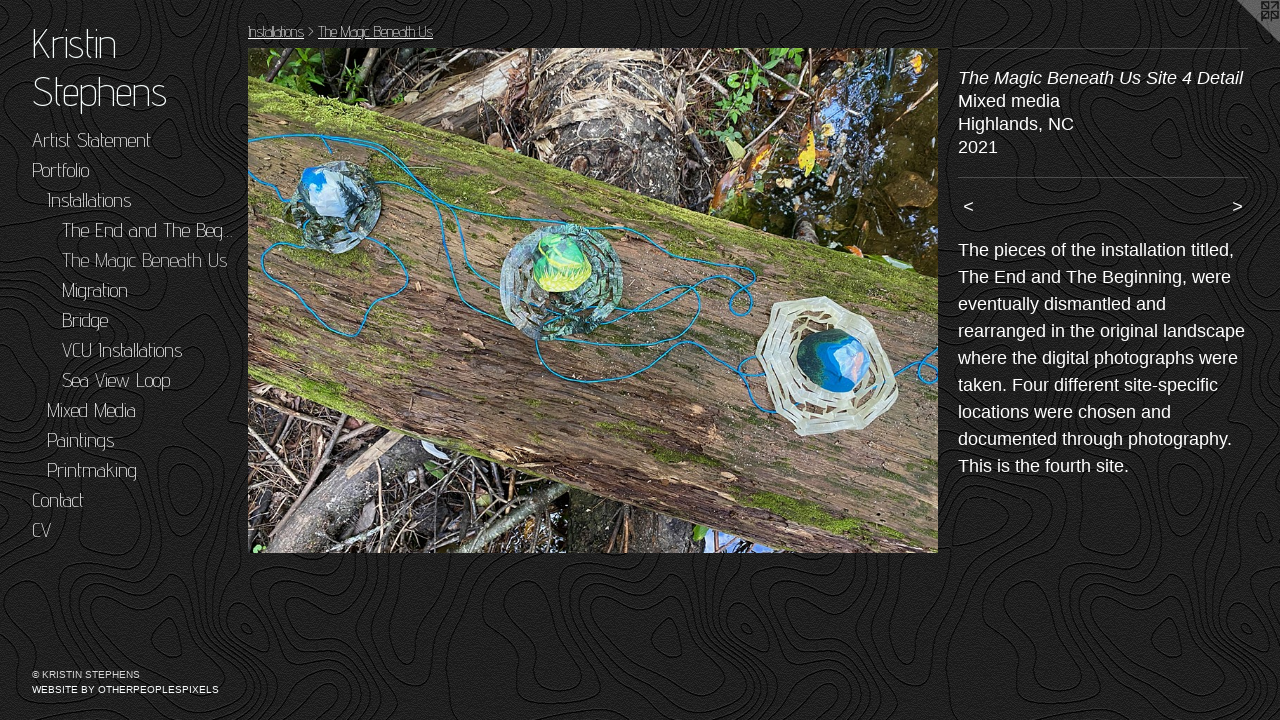

--- FILE ---
content_type: text/html;charset=utf-8
request_url: https://kstephensart.com/artwork/4931747-The-Magic-Beneath-Us-Site-4-Detail.html
body_size: 3415
content:
<!doctype html><html class="no-js a-image mobile-title-align--center has-mobile-menu-icon--left has-text-next-to-media p-artwork has-page-nav l-bricks mobile-menu-align--center has-wall-text "><head><meta charset="utf-8" /><meta content="IE=edge" http-equiv="X-UA-Compatible" /><meta http-equiv="X-OPP-Site-Id" content="23208" /><meta http-equiv="X-OPP-Revision" content="726" /><meta http-equiv="X-OPP-Locke-Environment" content="production" /><meta http-equiv="X-OPP-Locke-Release" content="v0.0.141" /><title>Kristin Stephens</title><link rel="canonical" href="https://kstephensart.com/artwork/4931747-The%20Magic%20Beneath%20Us%20Site%204%20Detail.html" /><meta content="website" property="og:type" /><meta property="og:url" content="https://kstephensart.com/artwork/4931747-The%20Magic%20Beneath%20Us%20Site%204%20Detail.html" /><meta property="og:title" content="The Magic Beneath Us Site 4 Detail" /><meta content="width=device-width, initial-scale=1" name="viewport" /><link type="text/css" rel="stylesheet" href="//cdnjs.cloudflare.com/ajax/libs/normalize/3.0.2/normalize.min.css" /><link type="text/css" rel="stylesheet" media="only all" href="//maxcdn.bootstrapcdn.com/font-awesome/4.3.0/css/font-awesome.min.css" /><link type="text/css" rel="stylesheet" media="not all and (min-device-width: 600px) and (min-device-height: 600px)" href="/release/locke/production/v0.0.141/css/small.css" /><link type="text/css" rel="stylesheet" media="only all and (min-device-width: 600px) and (min-device-height: 600px)" href="/release/locke/production/v0.0.141/css/large-bricks.css" /><link type="text/css" rel="stylesheet" media="not all and (min-device-width: 600px) and (min-device-height: 600px)" href="/r17642202780000000726/css/small-site.css" /><link type="text/css" rel="stylesheet" media="only all and (min-device-width: 600px) and (min-device-height: 600px)" href="/r17642202780000000726/css/large-site.css" /><link type="text/css" rel="stylesheet" media="only all and (min-device-width: 600px) and (min-device-height: 600px)" href="//fonts.googleapis.com/css?family=Advent+Pro:200" /><link type="text/css" rel="stylesheet" media="not all and (min-device-width: 600px) and (min-device-height: 600px)" href="//fonts.googleapis.com/css?family=Advent+Pro:200&amp;text=MENUHomeArtis%20SanPflCcVKph" /><script>window.OPP = window.OPP || {};
OPP.modernMQ = 'only all';
OPP.smallMQ = 'not all and (min-device-width: 600px) and (min-device-height: 600px)';
OPP.largeMQ = 'only all and (min-device-width: 600px) and (min-device-height: 600px)';
OPP.downURI = '/x/2/0/8/23208/.down';
OPP.gracePeriodURI = '/x/2/0/8/23208/.grace_period';
OPP.imgL = function (img) {
  !window.lazySizes && img.onerror();
};
OPP.imgE = function (img) {
  img.onerror = img.onload = null;
  img.src = img.getAttribute('data-src');
  //img.srcset = img.getAttribute('data-srcset');
};</script><script src="/release/locke/production/v0.0.141/js/modernizr.js"></script><script src="/release/locke/production/v0.0.141/js/masonry.js"></script><script src="/release/locke/production/v0.0.141/js/respimage.js"></script><script src="/release/locke/production/v0.0.141/js/ls.aspectratio.js"></script><script src="/release/locke/production/v0.0.141/js/lazysizes.js"></script><script src="/release/locke/production/v0.0.141/js/large.js"></script><script src="/release/locke/production/v0.0.141/js/hammer.js"></script><script>if (!Modernizr.mq('only all')) { document.write('<link type="text/css" rel="stylesheet" href="/release/locke/production/v0.0.141/css/minimal.css">') }</script><style>.media-max-width {
  display: block;
}

@media (min-height: 3472px) {

  .media-max-width {
    max-width: 4032.0px;
  }

}

@media (max-height: 3472px) {

  .media-max-width {
    max-width: 116.0975609756098vh;
  }

}</style></head><body><header id="header"><a class=" site-title" href="/home.html"><span class=" site-title-text u-break-word">Kristin Stephens</span><div class=" site-title-media"></div></a><a id="mobile-menu-icon" class="mobile-menu-icon hidden--no-js hidden--large"><svg viewBox="0 0 21 17" width="21" height="17" fill="currentColor"><rect x="0" y="0" width="21" height="3" rx="0"></rect><rect x="0" y="7" width="21" height="3" rx="0"></rect><rect x="0" y="14" width="21" height="3" rx="0"></rect></svg></a></header><nav class=" hidden--large"><ul class=" site-nav"><li class="nav-item nav-home "><a class="nav-link " href="/home.html">Home</a></li><li class="nav-news nav-item "><a class="nav-link " href="/news.html">Artist Statement</a></li><li class="nav-item expanded nav-museum "><a class="nav-link " href="/section/179983.html">Portfolio</a><ul><li class="nav-item expanded nav-museum "><a class="nav-link " href="/section/180471-Installations.html">Installations</a><ul><li class="nav-gallery nav-item expanded "><a class="nav-link " href="/section/545076-The%20End%20and%20The%20Beginning.html">The End and The Beginning</a></li><li class="nav-gallery nav-item expanded "><a class="selected nav-link " href="/section/545077-The%20Magic%20Beneath%20Us.html">The Magic Beneath Us</a></li><li class="nav-gallery nav-item expanded "><a class="nav-link " href="/section/545078-Migration.html">Migration</a></li><li class="nav-gallery nav-item expanded "><a class="nav-link " href="/section/545079-Bridge.html">Bridge</a></li><li class="nav-gallery nav-item expanded "><a class="nav-link " href="/section/545081-VCU%20Installations.html">VCU Installations</a></li><li class="nav-gallery nav-item expanded "><a class="nav-link " href="/section/545082-Sea%20View%20Loop.html">Sea View Loop</a></li></ul></li><li class="nav-item expanded nav-museum "><a class="nav-link " href="/section/398950-Mixed%20Media.html">Mixed Media</a><ul><li class="nav-gallery nav-item "><a class="nav-link " href="/section/545083-Go%20Your%20Own%20Way.html">Go Your Own Way</a></li><li class="nav-gallery nav-item "><a class="nav-link " href="/section/545084-Behind%20the%20Scenes.html">Behind the Scenes</a></li><li class="nav-gallery nav-item "><a class="nav-link " href="/section/545085-Entrance.html">Entrance</a></li><li class="nav-gallery nav-item "><a class="nav-link " href="/section/545086-The%20Beach.html">The Beach</a></li></ul></li><li class="nav-gallery nav-item expanded "><a class="nav-link " href="/section/492618-Paintings.html">Paintings</a></li><li class="nav-gallery nav-item expanded "><a class="nav-link " href="/section/180016-Printmaking.html">Printmaking</a></li></ul></li><li class="nav-item nav-contact "><a class="nav-link " href="/contact.html">Contact</a></li><li class="nav-item nav-pdf1 "><a target="_blank" class="nav-link " href="//img-cache.oppcdn.com/fixed/23208/assets/y5oHLoDZxmJKzV_U.pdf">CV</a></li></ul></nav><div class=" content"><nav class=" hidden--small" id="nav"><header><a class=" site-title" href="/home.html"><span class=" site-title-text u-break-word">Kristin Stephens</span><div class=" site-title-media"></div></a></header><ul class=" site-nav"><li class="nav-item nav-home "><a class="nav-link " href="/home.html">Home</a></li><li class="nav-news nav-item "><a class="nav-link " href="/news.html">Artist Statement</a></li><li class="nav-item expanded nav-museum "><a class="nav-link " href="/section/179983.html">Portfolio</a><ul><li class="nav-item expanded nav-museum "><a class="nav-link " href="/section/180471-Installations.html">Installations</a><ul><li class="nav-gallery nav-item expanded "><a class="nav-link " href="/section/545076-The%20End%20and%20The%20Beginning.html">The End and The Beginning</a></li><li class="nav-gallery nav-item expanded "><a class="selected nav-link " href="/section/545077-The%20Magic%20Beneath%20Us.html">The Magic Beneath Us</a></li><li class="nav-gallery nav-item expanded "><a class="nav-link " href="/section/545078-Migration.html">Migration</a></li><li class="nav-gallery nav-item expanded "><a class="nav-link " href="/section/545079-Bridge.html">Bridge</a></li><li class="nav-gallery nav-item expanded "><a class="nav-link " href="/section/545081-VCU%20Installations.html">VCU Installations</a></li><li class="nav-gallery nav-item expanded "><a class="nav-link " href="/section/545082-Sea%20View%20Loop.html">Sea View Loop</a></li></ul></li><li class="nav-item expanded nav-museum "><a class="nav-link " href="/section/398950-Mixed%20Media.html">Mixed Media</a><ul><li class="nav-gallery nav-item "><a class="nav-link " href="/section/545083-Go%20Your%20Own%20Way.html">Go Your Own Way</a></li><li class="nav-gallery nav-item "><a class="nav-link " href="/section/545084-Behind%20the%20Scenes.html">Behind the Scenes</a></li><li class="nav-gallery nav-item "><a class="nav-link " href="/section/545085-Entrance.html">Entrance</a></li><li class="nav-gallery nav-item "><a class="nav-link " href="/section/545086-The%20Beach.html">The Beach</a></li></ul></li><li class="nav-gallery nav-item expanded "><a class="nav-link " href="/section/492618-Paintings.html">Paintings</a></li><li class="nav-gallery nav-item expanded "><a class="nav-link " href="/section/180016-Printmaking.html">Printmaking</a></li></ul></li><li class="nav-item nav-contact "><a class="nav-link " href="/contact.html">Contact</a></li><li class="nav-item nav-pdf1 "><a target="_blank" class="nav-link " href="//img-cache.oppcdn.com/fixed/23208/assets/y5oHLoDZxmJKzV_U.pdf">CV</a></li></ul><footer><div class=" copyright">© KRISTIN STEPHENS</div><div class=" credit"><a href="http://otherpeoplespixels.com/ref/kstephensart.com" target="_blank">Website by OtherPeoplesPixels</a></div></footer></nav><main id="main"><a class=" logo hidden--small" href="http://otherpeoplespixels.com/ref/kstephensart.com" title="Website by OtherPeoplesPixels" target="_blank"></a><div class=" page clearfix media-max-width"><h1 class="parent-title title"><a class=" title-segment hidden--small" href="/section/180471-Installations.html">Installations</a><span class=" title-sep hidden--small"> &gt; </span><a class=" title-segment" href="/section/545077-The%20Magic%20Beneath%20Us.html">The Magic Beneath Us</a></h1><div class=" media-and-info"><div class=" page-media-wrapper media"><a class=" page-media u-spaceball" title="The Magic Beneath Us Site 4 Detail" href="/artwork/4931748-The%20Magic%20Beneath%20Us%20Site%204%20Detail.html" id="media"><img data-aspectratio="4032/2952" class="u-img " alt="The Magic Beneath Us Site 4 Detail" src="//img-cache.oppcdn.com/fixed/23208/assets/7w1WmNW6qnuZ2WfR.jpg" srcset="//img-cache.oppcdn.com/img/v1.0/s:23208/t:QkxBTksrVEVYVCtIRVJF/p:12/g:tl/o:2.5/a:50/q:90/4032x2952-7w1WmNW6qnuZ2WfR.jpg/4032x2952/5563ac26c3a261bb3703fee0c091f18a.jpg 4032w,
//img-cache.oppcdn.com/img/v1.0/s:23208/t:QkxBTksrVEVYVCtIRVJF/p:12/g:tl/o:2.5/a:50/q:90/2520x1220-7w1WmNW6qnuZ2WfR.jpg/1666x1220/a00797fa0eb4ce2fe38178f85b700faa.jpg 1666w,
//img-cache.oppcdn.com/img/v1.0/s:23208/t:QkxBTksrVEVYVCtIRVJF/p:12/g:tl/o:2.5/a:50/q:90/1640x830-7w1WmNW6qnuZ2WfR.jpg/1133x830/099956f07707bbbd13d5b7bc92da63ce.jpg 1133w,
//img-cache.oppcdn.com/img/v1.0/s:23208/t:QkxBTksrVEVYVCtIRVJF/p:12/g:tl/o:2.5/a:50/q:90/984x4096-7w1WmNW6qnuZ2WfR.jpg/984x720/fa8e3324b01054b2487e48091c15f0e9.jpg 984w,
//img-cache.oppcdn.com/img/v1.0/s:23208/t:QkxBTksrVEVYVCtIRVJF/p:12/g:tl/o:2.5/a:50/q:90/1400x720-7w1WmNW6qnuZ2WfR.jpg/983x720/7705bf9dffc72133a60ca5a6ae797eab.jpg 983w,
//img-cache.oppcdn.com/img/v1.0/s:23208/t:QkxBTksrVEVYVCtIRVJF/p:12/g:tl/o:2.5/a:50/q:90/984x588-7w1WmNW6qnuZ2WfR.jpg/803x588/c7adfada7be5cbb40dd12f505d50e7e3.jpg 803w,
//img-cache.oppcdn.com/fixed/23208/assets/7w1WmNW6qnuZ2WfR.jpg 640w" sizes="(max-device-width: 599px) 100vw,
(max-device-height: 599px) 100vw,
(max-width: 640px) 640px,
(max-height: 468px) 640px,
(max-width: 803px) 803px,
(max-height: 588px) 803px,
(max-width: 983px) 983px,
(max-height: 720px) 983px,
(max-width: 984px) 984px,
(max-height: 720px) 984px,
(max-width: 1133px) 1133px,
(max-height: 830px) 1133px,
(max-width: 1666px) 1666px,
(max-height: 1220px) 1666px,
4032px" /></a><a class=" zoom-corner" style="display: none" id="zoom-corner"><span class=" zoom-icon fa fa-search-plus"></span></a><div class="share-buttons a2a_kit social-icons hidden--small" data-a2a-title="The Magic Beneath Us Site 4 Detail" data-a2a-url="https://kstephensart.com/artwork/4931747-The%20Magic%20Beneath%20Us%20Site%204%20Detail.html"></div></div><div class=" info border-color"><div class=" wall-text border-color"><div class=" wt-item wt-title">The Magic Beneath Us Site 4 Detail</div><div class=" wt-item wt-media">Mixed media</div><div class=" wt-item wt-dimensions">Highlands, NC</div><div class=" wt-item wt-date">2021</div></div><div class=" page-nav hidden--small border-color clearfix"><a class=" prev" id="artwork-prev" href="/artwork/4931746-The%20Magic%20Beneath%20Us%20Site%204.html">&lt; <span class=" m-hover-show">previous</span></a> <a class=" next" id="artwork-next" href="/artwork/4931748-The%20Magic%20Beneath%20Us%20Site%204%20Detail.html"><span class=" m-hover-show">next</span> &gt;</a></div></div></div><div class="description wordy t-multi-column u-columns-1 u-break-word border-color description-1 hr-before--small"><p>The pieces of the installation titled, The End and The Beginning, were eventually dismantled and rearranged in the original landscape where the digital photographs were taken. Four different site-specific locations were chosen and documented through photography. This is the fourth site.</p></div><div class="share-buttons a2a_kit social-icons hidden--large" data-a2a-title="The Magic Beneath Us Site 4 Detail" data-a2a-url="https://kstephensart.com/artwork/4931747-The%20Magic%20Beneath%20Us%20Site%204%20Detail.html"></div></div></main></div><footer><div class=" copyright">© KRISTIN STEPHENS</div><div class=" credit"><a href="http://otherpeoplespixels.com/ref/kstephensart.com" target="_blank">Website by OtherPeoplesPixels</a></div></footer><div class=" modal zoom-modal" style="display: none" id="zoom-modal"><style>@media (min-aspect-ratio: 56/41) {

  .zoom-media {
    width: auto;
    max-height: 2952px;
    height: 100%;
  }

}

@media (max-aspect-ratio: 56/41) {

  .zoom-media {
    height: auto;
    max-width: 4032px;
    width: 100%;
  }

}
@supports (object-fit: contain) {
  img.zoom-media {
    object-fit: contain;
    width: 100%;
    height: 100%;
    max-width: 4032px;
    max-height: 2952px;
  }
}</style><div class=" zoom-media-wrapper u-spaceball"><img onerror="OPP.imgE(this);" onload="OPP.imgL(this);" data-src="//img-cache.oppcdn.com/fixed/23208/assets/7w1WmNW6qnuZ2WfR.jpg" data-srcset="//img-cache.oppcdn.com/img/v1.0/s:23208/t:QkxBTksrVEVYVCtIRVJF/p:12/g:tl/o:2.5/a:50/q:90/4032x2952-7w1WmNW6qnuZ2WfR.jpg/4032x2952/5563ac26c3a261bb3703fee0c091f18a.jpg 4032w,
//img-cache.oppcdn.com/img/v1.0/s:23208/t:QkxBTksrVEVYVCtIRVJF/p:12/g:tl/o:2.5/a:50/q:90/2520x1220-7w1WmNW6qnuZ2WfR.jpg/1666x1220/a00797fa0eb4ce2fe38178f85b700faa.jpg 1666w,
//img-cache.oppcdn.com/img/v1.0/s:23208/t:QkxBTksrVEVYVCtIRVJF/p:12/g:tl/o:2.5/a:50/q:90/1640x830-7w1WmNW6qnuZ2WfR.jpg/1133x830/099956f07707bbbd13d5b7bc92da63ce.jpg 1133w,
//img-cache.oppcdn.com/img/v1.0/s:23208/t:QkxBTksrVEVYVCtIRVJF/p:12/g:tl/o:2.5/a:50/q:90/984x4096-7w1WmNW6qnuZ2WfR.jpg/984x720/fa8e3324b01054b2487e48091c15f0e9.jpg 984w,
//img-cache.oppcdn.com/img/v1.0/s:23208/t:QkxBTksrVEVYVCtIRVJF/p:12/g:tl/o:2.5/a:50/q:90/1400x720-7w1WmNW6qnuZ2WfR.jpg/983x720/7705bf9dffc72133a60ca5a6ae797eab.jpg 983w,
//img-cache.oppcdn.com/img/v1.0/s:23208/t:QkxBTksrVEVYVCtIRVJF/p:12/g:tl/o:2.5/a:50/q:90/984x588-7w1WmNW6qnuZ2WfR.jpg/803x588/c7adfada7be5cbb40dd12f505d50e7e3.jpg 803w,
//img-cache.oppcdn.com/fixed/23208/assets/7w1WmNW6qnuZ2WfR.jpg 640w" data-sizes="(max-device-width: 599px) 100vw,
(max-device-height: 599px) 100vw,
(max-width: 640px) 640px,
(max-height: 468px) 640px,
(max-width: 803px) 803px,
(max-height: 588px) 803px,
(max-width: 983px) 983px,
(max-height: 720px) 983px,
(max-width: 984px) 984px,
(max-height: 720px) 984px,
(max-width: 1133px) 1133px,
(max-height: 830px) 1133px,
(max-width: 1666px) 1666px,
(max-height: 1220px) 1666px,
4032px" class="zoom-media lazyload hidden--no-js " alt="The Magic Beneath Us Site 4 Detail" /><noscript><img class="zoom-media " alt="The Magic Beneath Us Site 4 Detail" src="//img-cache.oppcdn.com/fixed/23208/assets/7w1WmNW6qnuZ2WfR.jpg" /></noscript></div></div><div class=" offline"></div><script src="/release/locke/production/v0.0.141/js/small.js"></script><script src="/release/locke/production/v0.0.141/js/artwork.js"></script><script>window.oppa=window.oppa||function(){(oppa.q=oppa.q||[]).push(arguments)};oppa('config','pathname','production/v0.0.141/23208');oppa('set','g','true');oppa('set','l','bricks');oppa('set','p','artwork');oppa('set','a','image');oppa('rect','m','media','main');oppa('send');</script><script async="" src="/release/locke/production/v0.0.141/js/analytics.js"></script><script src="https://otherpeoplespixels.com/static/enable-preview.js"></script></body></html>

--- FILE ---
content_type: text/css;charset=utf-8
request_url: https://kstephensart.com/r17642202780000000726/css/large-site.css
body_size: 535
content:
body {
  background-color: #1B1B1B;
  font-weight: normal;
  font-style: normal;
  font-family: "Trebuchet MS", "Helvetica", sans-serif;
}

body {
  color: #ffffff;
}

main a {
  color: #f8fbfc;
}

main a:hover {
  text-decoration: underline;
  color: #d4e7ed;
}

main a:visited {
  color: #d4e7ed;
}

.site-title, .mobile-menu-icon {
  color: #f7fdfc;
}

.site-nav, .mobile-menu-link, nav:before, nav:after {
  color: #ffffff;
}

.site-nav a {
  color: #ffffff;
}

.site-nav a:hover {
  text-decoration: none;
  color: #e6e6e6;
}

.site-nav a:visited {
  color: #ffffff;
}

.site-nav a.selected {
  color: #e6e6e6;
}

.site-nav:hover a.selected {
  color: #ffffff;
}

footer {
  color: #d6d6d6;
}

footer a {
  color: #f8fbfc;
}

footer a:hover {
  text-decoration: underline;
  color: #d4e7ed;
}

footer a:visited {
  color: #d4e7ed;
}

.title, .news-item-title, .flex-page-title {
  color: #ffffff;
}

.title a {
  color: #ffffff;
}

.title a:hover {
  text-decoration: none;
  color: #e6e6e6;
}

.title a:visited {
  color: #ffffff;
}

.hr, .hr-before:before, .hr-after:after, .hr-before--small:before, .hr-before--large:before, .hr-after--small:after, .hr-after--large:after {
  border-top-color: #999999;
}

.button {
  background: #f8fbfc;
  color: #1B1B1B;
}

.social-icon {
  background-color: #ffffff;
  color: #1B1B1B;
}

.welcome-modal {
  background-color: #FFFFFF;
}

.share-button .social-icon {
  color: #ffffff;
}

body {
  background-image: url(//static.otherpeoplespixels.com/images/backgrounds/cartographer-dark_gray.png);
}

.site-title {
  font-family: "Advent Pro", sans-serif;
  font-style: normal;
  font-weight: 200;
}

.site-nav {
  font-family: "Advent Pro", sans-serif;
  font-style: normal;
  font-weight: 200;
}

.section-title, .parent-title, .news-item-title, .link-name, .preview-placeholder, .preview-image, .flex-page-title {
  font-family: "Advent Pro", sans-serif;
  font-style: normal;
  font-weight: 200;
}

body {
  font-size: 18px;
}

.site-title {
  font-size: 40px;
}

.site-nav {
  font-size: 20px;
}

.title, .news-item-title, .link-name, .flex-page-title {
  font-size: 16px;
}

.border-color {
  border-color: hsla(0, 0%, 100%, 0.2);
}

.p-artwork .page-nav a {
  color: #ffffff;
}

.p-artwork .page-nav a:hover {
  text-decoration: none;
  color: #ffffff;
}

.p-artwork .page-nav a:visited {
  color: #ffffff;
}

.wordy {
  text-align: left;
}

--- FILE ---
content_type: text/css; charset=utf-8
request_url: https://fonts.googleapis.com/css?family=Advent+Pro:200&text=MENUHomeArtis%20SanPflCcVKph
body_size: -399
content:
@font-face {
  font-family: 'Advent Pro';
  font-style: normal;
  font-weight: 200;
  font-stretch: 100%;
  src: url(https://fonts.gstatic.com/l/font?kit=V8mqoQfxVT4Dvddr_yOwrzaFxV7JtdQgFqXdUAQrGp_zgX5sWCpLwyNPSZoonwxSBFQZscj6HBuhx53ktgqi5lcUNjCIp5VyyZg2Dw4&skey=b056d67b39ce85&v=v33) format('woff2');
}
